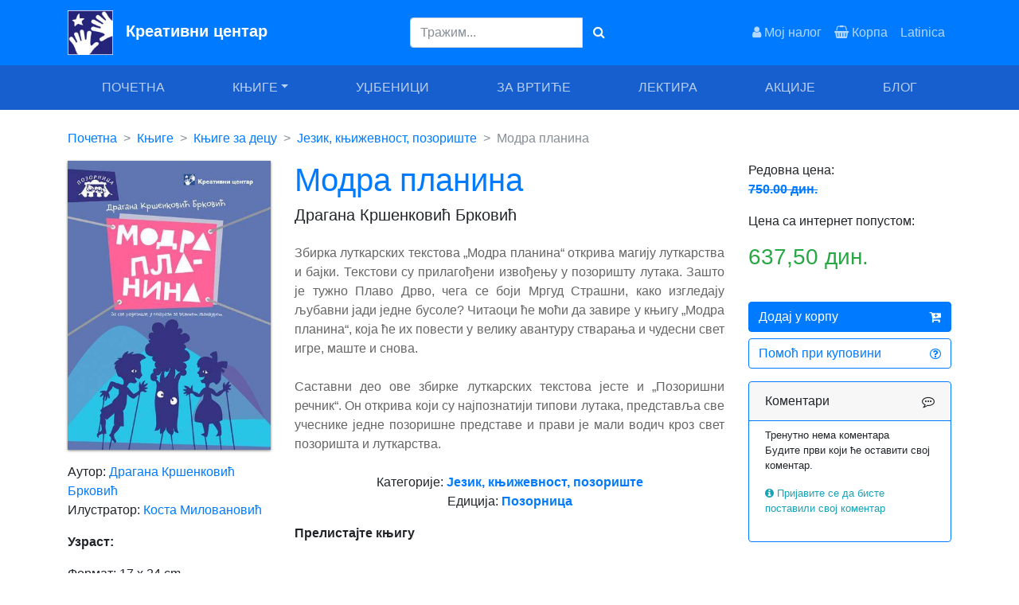

--- FILE ---
content_type: text/html; charset=UTF-8
request_url: https://kreativnicentar.rs/p/knjiga/modra-planina/
body_size: 7760
content:
  <!doctype html>
<html lang="sr">
	<head>
		<!-- Google Tag Manager -->
		<script>(function(w,d,s,l,i){w[l]=w[l]||[];w[l].push({'gtm.start':
		new Date().getTime(),event:'gtm.js'});var f=d.getElementsByTagName(s)[0],
		j=d.createElement(s),dl=l!='dataLayer'?'&l='+l:'';j.async=true;j.src=
		'https://www.googletagmanager.com/gtm.js?id='+i+dl;f.parentNode.insertBefore(j,f);
		})(window,document,'script','dataLayer','GTM-NFZQFG3');</script>
		<!-- End Google Tag Manager -->
		
		<meta charset="utf-8">
		<meta name="viewport" content="width=device-width, initial-scale=1, shrink-to-fit=no">
		<meta name="description" content="Zbirka lutkarskih tekstova &bdquo;Modra planina&ldquo; otkriva magiju lutkarstva i bajki. Tekstovi su prilagođeni izvođenju u pozorištu lutaka. Zašto je tužno Plavo Drvo, čega se boji Mrgud Strašni, kako izgledaju ljubavni jadi jedne busole? Čitaoci će moći da zavire u knjigu &bdquo;Modra planina&ldquo;, koja će ih povesti u veliku avanturu stvaranja i čudesni svet igre, mašte i snova. 
Sastavni deo ove zbirke lutkarskih tekstova jeste i &bdquo;Pozorišni rečnik&ldquo;. On otkriva koji su najpoznatiji tipovi lutaka, predstavlja sve učesnike jedne pozorišne predstave i pravi je mali vodič kroz svet pozorišta i lutkarstva. ">
		<meta name="author" content="Kreativni centar">
		<link rel="icon" href="/favicon.ico">

		<title>Modra planina - knjiga | Kreativni centar</title>
        <link rel="canonical" href="https://kreativnicentar.rs/p/knjiga/modra-planina/" />
        <meta name="robots" content="index, follow">

		<link href="/dist/css/bootstrap.min.css" rel="stylesheet">
		<link href="/dist/css/font-awesome.min.css" rel="stylesheet">		
		<link href="/dist/css/custom.css" rel="stylesheet">
		
		<meta property="og:url"           content="//kreativnicentar.rs/p/knjiga/modra-planina/" />
		<meta property="og:type"          content="website" />
		<meta property="og:title"         content="Модра планина" />
		<meta property="og:description"   content="Збирка луткарских текстова &bdquo;Модра планина&ldquo; открива магију луткарства и бајки. Текстови су прилагођени извођењу у позоришту лутака. Зашто је тужно Плаво Дрво, чега се боји Мргуд Страшни, како изгледају љубавни јади једне бусоле? Читаоци ће моћи да завире у књигу &bdquo;Модра планина&ldquo;, која ће их повести у велику авантуру стварања и чудесни свет игре, маште и снова. 
Саставни део ове збирке луткарских текстова јесте и &bdquo;Позоришни речник&ldquo;. Он открива који су најпознатији типови лутака, представља све учеснике једне позоришне представе и прави је мали водич кроз свет позоришта и луткарства. " />
		<meta property="og:image"         content="//kreativnicentar.rs/data/v/C511.jpg" />		
	</head>

	
	
  	<body>

	<!-- Google Tag Manager (noscript) -->
	<noscript><iframe src="https://www.googletagmanager.com/ns.html?id=GTM-NFZQFG3"
	height="0" width="0" style="display:none;visibility:hidden"></iframe></noscript>
	<!-- End Google Tag Manager (noscript) -->

	<!-- meni koji stoji na vrhu -->
	<nav class="navbar navbar-expand-md navbar-dark bg-primary">
		<div class="container">
			
			<a class="navbar-brand" href="/">
				<img src="/img/logo.jpg" alt="Kreativni centar" style="vertical-align: middle; height: 56px; padding-right: 10px;" /> 
				<strong>Креативни центар</strong>				
			</a>				
			

			<div class="navbar-collapse collapse">
				
				<ul class="navbar-nav ml-auto d-none d-lg-block">

				</ul>
				
				<ul class="navbar-nav ml-auto">
					
										<form action="/pretraga.php" method="get" enctype="application/x-www-form-urlencoded" 
						class="form-inline justify-content-center">
						<div class="input-group text-center">									

							<input class="form-control" type="text" placeholder="Тражим..." aria-label="Search" 
						   autocomplete="off" name="q" />
							<button class="btn btn-primary" type="submit">
								<i class="fa fa-search" aria-hidden="true"></i>
							</button>

						</div>
					</form>	
									</ul>
				
				<ul class="navbar-nav ml-auto d-none d-lg-block">

				</ul>				
				
				<!-- gore / desno -->
				
					<ul class="navbar-nav ml-auto">
						
						<li class="nav-item d-none d-lg-block">
							<a class="nav-link" href="/nalog.php">
								<i class="fa fa-user" aria-hidden="true"></i>
								Мој налог
							</a>
						</li>

						<li class="nav-item d-none d-lg-block">
							<a class="nav-link" href="/korpa.php">
								<i class="fa fa-shopping-basket" aria-hidden="true"></i>
								Корпа
							</a>
						</li>

						<li class="nav-item">
														<a class="nav-link" href="/_lat.php">Latinica</a>
													</li>
							
					</ul>
					
			</div>
			
		</div>	
	</nav>

	<!-- meni ispod  -->
	<nav class="navbar navbar-expand-md navbar-dark bg-dark sticky-top">
		<div class="container">

			<div class="collapse navbar-collapse" id="menu-main">
				<ul class="navbar-nav nav-fill w-100 text-uppercase">
					<li class="nav-item" id="ao0">
						<a class="nav-link" href="/">Почетна</a>
					</li>
					<li class="nav-item dropdown" id="ao1">
                        <a class="nav-link dropdown-toggle" data-toggle="dropdown" href="/c/knjige/" role="button" aria-haspopup="true" aria-expanded="false">Књиге</a>
                        
                        <div class="dropdown-menu">
                          <a class="dropdown-item" href="/c/knjige/za-decu/">Књиге за децу</a>
                          <a class="dropdown-item" href="/c/knjige/za-bebe/">Књиге за бебе</a>
                          <a class="dropdown-item" href="/c/knjige/o-roditeljstvu/">Књиге о родитељству</a>
                          <a class="dropdown-item" href="/c/knjige/za-vaspitace/">Књиге за васпитаче</a>
                          <a class="dropdown-item" href="/c/knjige/za-nastavnike/">Књиге за наставнике</a>
                          <a class="dropdown-item" href="/c/knjige/za-odrasle/">Књиге за одрасле</a>   
                          <div class="dropdown-divider"></div>    
                          <a class="dropdown-item" href="/s/">Едиције и серијали</a>
                          <a class="dropdown-item" href="/c/knjige/">Све књиге</a>    
                        </div>
                        
					</li>
					<li class="nav-item" id="ao2">
						<a class="nav-link" href="/c/udzbenici/">Уџбеници</a>
					</li>
					<li class="nav-item" id="ao3">
						<a class="nav-link" href="/c/knjige-za-vrtice/">За вртиће</a>
					</li>
					<li class="nav-item" id="ao4">
						<a class="nav-link" href="/c/lektire/">Лектира</a>
					</li>
					<li class="nav-item" id="ao5">
						<a class="nav-link" href="/akcije.php">Акције</a>
					</li>
					<li class="nav-item" id="ao6">
						<a class="nav-link" href="/blog/">Блог</a>
					</li>                    
				</ul>		
			</div>
			
			<!-- mobile menu -->
			<div class="d-block d-md-none w-100" id="menu-2">
				
				<!-- mobilni meni - pretraga -->
				<div class="row">
					<div class="col-10 offset-1">
												<form action="/pretraga.php" method="get" enctype="application/x-www-form-urlencoded" 
							  class="form-inline justify-content-center mt-2 mb-3">
							<div class="input-group text-center">									

								<input class="form-control" type="text" placeholder="Тражим..." aria-label="Search" 
									   autocomplete="off" name="q" />
								<button class="btn btn-primary" type="submit">
									<i class="fa fa-search" aria-hidden="true"></i>
								</button>

							</div>
						</form>
											</div>
				</div>
				
				<div class="row">
					<div class="col text-center small">
						<a class="white" href="#" onclick="openNav()">
							<i class="fa fa-bars white"></i><br />Мени
						</a>
					</div>
					<div class="col text-center small">
						<a class="white" href="/">
							<i class="fa fa-home white"></i><br />Почетна
						</a>
					</div>
					<div class="col text-center small">
						<a class="white" href="/narucivanje.php">
							<i class="fa fa-gift white"></i><br />Наручи
						</a>
					</div>
					<div class="col text-center small">
						<a class="white" href="/korpa.php">
							<i class="fa fa-shopping-basket white"></i><br />Корпа
						</a>
					</div>
				</div>	
			</div>
			
			<!-- mobile menu slide -->
			<style>
				.sidenav {
					height: 100%; /* 100% Full-height */
					width: 0; /* 0 width - change this with JavaScript */
					position: fixed; /* Stay in place */
					z-index: 100; /* Stay on top */
					top: 0; /* Stay at the top */
					left: 0;
					background-color: #003B7C ; /* Black*/
					overflow-x: hidden; /* Disable horizontal scroll */
					padding-top: 60px; /* Place content 60px from the top */
					transition: 0.5s; /* 0.5 second transition effect to slide in the sidenav */
				}

				/* The navigation menu links */
				.sidenav a {
					padding: 6px 6px 6px 24px;
					text-decoration: none;
					font-size: 20px;
					color: #818181;
					display: block;
					transition: 0.3s;
				}

				/* When you mouse over the navigation links, change their color */
				.sidenav a:hover {
					color: #f1f1f1;
				}

				/* Position and style the close button (top right corner) */
				.sidenav .closebtn {
					position: absolute;
					top: 0;
					right: 10px;
					font-size: 36px;
					margin-left: 50px;
				}

				/* Style page content - use this if you want to push the page content to the right when you open the side navigation */
				#main {
					transition: margin-left .5s;
					padding: 20px;
				}

				/* On smaller screens, where height is less than 450px, change the style of the sidenav (less padding and a smaller font size) */
				@media screen and (max-height: 450px) {
					.sidenav {padding-top: 15px;}
					.sidenav a {font-size: 18px;}
				}
			</style>
			
			<div id="mySidenav" class="sidenav">
				<a href="javascript:void(0)" class="closebtn" onclick="closeNav()">&times;</a>
				<a href="/">Почетна</a>
				<a href="/c/knjige/">Књиге</a>
				<a href="/c/udzbenici/">Уџбеници</a>
				<a href="/c/knjige-za-vrtice/">За вртиће</a>
				<a href="/c/lektire/">Лектира</a>	
				<a href="/akcije.php">Акције</a>
                <a href="/blog/">Блог</a>
				<br />
								<a href="/_lat.php">Latinica</a>
								<br />
				<a href="/nalog.php">Мој налог</a>					
			</div>
			
			<script>
				/* Set the width of the side navigation to 250px */
				function openNav() {
					document.getElementById("mySidenav").style.width = "250px";
				}

				/* Set the width of the side navigation to 0 */
				function closeNav() {
					document.getElementById("mySidenav").style.width = "0";
				} 		
			</script>			
	
		</div>
	</nav>
    <main role="main" class="container">
    	
		<br />
		    
		<!-- prikaz knjige -->
		<div class="row">
            
            <div class="col-12">
                <nav aria-label="breadcrumb">
                    <ol class="breadcrumb">
                    <li class="breadcrumb-item"><a href="/">Почетна</a></li>
                    <li class="breadcrumb-item"><a href="/c/knjige/">Књиге</a></li>       
                    <li class="breadcrumb-item"><a href="/c/knjige/za-decu/">Књиге за децу</a></li>
                                        <li class="breadcrumb-item"><a href="/c/knjige/za-decu/jezik-knjizevnost-pozoriste/">Језик, књижевност, позориште</a></li>
                        
                    <li class="breadcrumb-item active" aria-current="page">Модра планина</li>
                    </ol>
                </nav>
            </div>            
            
			<!-- leva kolona -->
			<div class="col-md-3 col-12">
				
				<!-- mobile view ! -->
				<div class="d-sm-none">
					<h1 class="text-primary text-center">Модра планина</h1>
				</div>
				
				<p>
					<img src='/data/v/C511.jpg' title='Modra planina' alt='Modra planina - Dragana Kršenković Brković'
						 class='img-fluid drop-shadow' style="width: 100%;" />
				</p>
				
				<p>
					Аутор: <a href='/a/krsenkovic-brkovic-dragana/'>Драгана Кршенковић Брковић</a><br />
					Илустратор: <a href='/a/milovanovic-kosta/'>Коста Миловановић</a><br />
                    				</p>
				<p>
					<strong>Узраст: </strong>
				</p>
				
				<p>
					Формат: 17 x 24 cm<br />
					Број страна: 84 стр.<br />
					Повез: меки повез, црнобело<br />
					Писмо: ћирилица<br />
					Година издања: 2015<br />
					ISBN: 978-86-529-0190-6<br />
					Продајна шифра: MODRA<br />
				</p>
			</div>	
			
			<!-- centralna kolona -->
			<div class="col-md-6 col-12">
				<div class="d-none d-sm-block">
					<h1 class="text-primary" title='C511'>Модра планина</h1>
					<h5>Драгана Кршенковић Брковић</h5>
				</div>
				
				<p class="mt-4 text-justify" style="color:#666666">Збирка луткарских текстова „Модра планина“ открива магију луткарства и бајки. Текстови су прилагођени извођењу у позоришту лутака. Зашто је тужно Плаво Дрво, чега се боји Мргуд Страшни, како изгледају љубавни јади једне бусоле? Читаоци ће моћи да завире у књигу „Модра планина“, која ће их повести у велику авантуру стварања и чудесни свет игре, маште и снова. <br /><br />Саставни део ове збирке луткарских текстова јесте и „Позоришни речник“. Он открива који су најпознатији типови лутака, представља све учеснике једне позоришне представе и прави је мали водич кроз свет позоришта и луткарства. </p>
                <div class="mt-4 text-justify" style="color:#666666">
                                                        </div>
				
				<p align="center">
					Категорије: <strong style="color:#666666"><a href='/c/knjige/za-decu/jezik-knjizevnost-pozoriste/'>Језик, књижевност, позориште</a></strong>
				
										<br />Едиција: <strong style='color:#666666'><a href='/s/pozornica/'>Позорница</a></strong>										
				</p>
			
				
					<p><strong>Прелистајте књигу</strong></p>
					<div style="position:relative;padding-top:max(60%,326px);height:0;width:100%"><iframe allow="clipboard-write" sandbox="allow-top-navigation allow-top-navigation-by-user-activation allow-downloads allow-scripts allow-same-origin allow-popups allow-modals allow-popups-to-escape-sandbox allow-forms" allowfullscreen="true" style="position:absolute;border:none;width:100%;height:100%;left:0;right:0;top:0;bottom:0;" src="https://e.issuu.com/embed.html?backgroundColor=%23e5e5e5&backgroundColorFullscreen=%23e5e5e5&d=modra_planina_issuu&hideIssuuLogo=true&showOtherPublicationsAsSuggestions=true&themeMainColor=%231a1a1a&themeSecondaryColor=%23ffffff&u=kreativnicentar"></iframe></div>        

								
			</div>						

			<!-- desna kolona -->
			<div class="col-md-3 col-12">
				
				<p>
                    <span title="K">Редовна цена:</span><br />
					
                                            <strong class="text-primary" title="Цена је са урачунатим ПДВ-ом">
                        <s>750.00 дин.</s>
                        </strong>
                    					
				</p>

												<p>
                    <!-- сајамским -->
					Цена са интернет попустом:<br />
						<h3 class="text-success" title="Цена је са урачунатим ПДВ-ом">
						637,50 дин.
						</h3>
				</p>
			                            
                				<br />
				
				<p>
										<a class="btn btn-primary btn-block" href="/korpa.php?code=C511">
						Додај у корпу
						<i class="fa fa-cart-plus float-right pt-1" aria-hidden="true"></i>
					</a>
										
					<a class="btn btn-outline-primary btn-block" href="/pomoc.php">
						Помоћ при куповини
						<i class="fa fa-question-circle-o float-right pt-1" aria-hidden="true"></i>
					</a>
				</p>
				
								
								

				<!-- Komentar -->
				<div class="card border-primary mt-3">
					
					<div class="card-header border-primary">
						Коментари
						<i class="fa fa-commenting-o float-right pt-1" aria-hidden="true"></i>
					</div>	
					
  					<div class="card-body pt-2 pb-3">				
													<p class="small">
								Тренутно нема коментара<br />
								Будите први који ће оставити свој коментар.
						</p>
												
													<p class="small">
								<i class="fa fa-info-circle text-info" aria-hidden="true"></i>
								<a href="/nalog.php?b=C511" class="text-info">
									Пријавите се да бисте поставили свој коментар
								</a>
							</p>
													
					</div>
				</div>	
					
										
				
				
				        
				        
				
				<br />
				
				<!-- Facebook share -->
				<div id="fb-root"></div>
				<script async defer crossorigin="anonymous" src="https://connect.facebook.net/en_US/sdk.js#xfbml=1&version=v3.2"></script>
				
				<div class="fb-share-button" data-href="//kreativnicentar.rs/p/knjiga/modra-planina/" data-layout="button_count" data-size="small"><a target="_blank" href="https://www.facebook.com/sharer/sharer.php?u=%2F%2Fkreativnicentar.rs%2Fp%2Fknjiga%2Fmodra-planina%2F&amp;src=sdkpreparse" class="fb-xfbml-parse-ignore">Share</a></div>
				
			</div>						
			
		</div>     	
   		<br />
    </main><!-- /.container -->
    
	<!-- od istog autora, slider -->
    <main role="main">
    	<div class="container">

			<div class="row">
				<div class="col-12">
					<h3>Од истог аутора</h3>
				</div>

				<style>
					
					.live__scroll {
					  overflow-x: auto;
					  overflow-y: hidden;
					  white-space: nowrap;
						
					  padding-left: 40px; 
					  padding-right: 40px;
					}
					
					.live__scroll .row {
					  display:block;
					}
					
					.live__scroll .live__scroll--box {
					  display: inline-block;
					  float: none;
					  padding: 0px 0px 15px 0px;
					  /* border: 1px solid #BDBCBC; */
					}
					
					.live__scroll img {
						padding: 0 1px 0 1px;
						box-shadow: 0 1px 3px rgba(0, 0, 0, 0.3); 
					}
				</style>
				
								<div class="col-12">
					<div class="live__scroll">
				  		<div class="row text-center">
							
														
							<div class="col-lg-2 col-sm-3 col-4 live__scroll--box">
								<a href="/p/knjiga/modra-planina/">
								<img src="//kreativnicentar.rs/data/v/C511.jpg" 
									 alt="Modra planina - Dragana Kršenković Brković" title="Модра планина" class="img-fluid" />
								</a>
							</div>
							
														
						
						</div>
					</div>	
				</div>
							
			</div>
		</div>
	</main>
		
	<br />
	<main role="main">
    	<div class="container">

			
			<div class="row">
				<div class="col-12">
					<h3>Последње погледано</h3>
				</div>
				
				<div class="col-12">
					<div class="live__scroll">
						<div class="row text-center">
							
														
							<div class="col-lg-2 col-sm-3 col-4 live__scroll--box">
								<a href="/p/knjiga/modra-planina/">
								<img src="//kreativnicentar.rs/data/v/C511.jpg" 
									 alt="Modra planina - Dragana Kršenković Brković" title="Модра планина" class="img-fluid" />
								</a>
							</div>							

													</div>
					</div>	
				</div>
			
			</div>
		</div>
	</main>	
	
    
    <br />
	    <main role="main">
		<div class="container">
			<div class="row mt-4 mb-2 pt-2 pl-2" style="border-top:1px solid #E5F1FF">
                <div class="col-12 text-center mb-2">
					<h5 class="text-primary">Брзи линкови</h5>
				</div>
                
                <div class="col-12 col-md-4 text-center">
                    <a href="/c/knjige/za-decu/" class="gray">Књиге за децу</a><br />                
                    <a href="/c/knjige/za-bebe/" class="gray">Књиге за бебе</a><br />
                    <a href="/c/lektire/" class="gray">Лектире</a><br />
                    <a href="/c/knjige/za-decu/knjige-za-tinejdzere/" class="gray">Књиге за тинејџере</a><br />
				</div>
                
                <div class="col-12 col-md-4 text-center">
                    <a href="/c/knjige/za-decu/romani/" class="gray">Романи за децу</a><br />
                    <a href="/c/knjige/za-decu/slikovnice/" class="gray">Сликовнице</a><br />
                    <a href="/c/knjige/za-decu/interaktivne-knjige/" class="gray">Интерактивне књиге за децу</a><br />
                    <a href="/c/knjige/za-decu/zvucne-knjige/" class="gray">Звучне књиге за децу</a><br />
                </div>
                
                <div class="col-12 col-md-4 text-center">
                    <a href="/c/knjige/za-bebe/knjige-za-kupanje/" class="gray">Књиге за купање</a><br />
                    <a href="/c/knjige/o-roditeljstvu/" class="gray">Књиге о родитељству</a><br />
                    <a href="/c/knjige/za-decu/vezbanke/" class="gray">Вежбанке за децу</a><br />
                    <a href="/s/kreativna-evropa/" class="gray">Креативна Европа</a><br />
                </div>
                
            </div>
        </div>
    </main>

    <main role="main">
		<div class="container">
			<div class="row mt-4 mb-2 pt-2 pl-2" style="border-top:1px solid #E5F1FF">
                <div class="col-12 text-center mb-2">
					<h5 class="text-primary">Препоручујемо</h5>
				</div>
                
                <div class="col-12 col-md-4 text-center">
                    <a href="/p/knjiga/leto-kada-sam-naucila-da-letim/" class="gray">Лето кад сам научила да летим</a><br /> 
                    <a href="/p/knjiga/moj-deka-je-bio-tresnja/" class="gray">Мој дека је био трешња</a><br />
                    <a href="/p/knjiga/zelenbabini-darovi-nova-edicija/" class="gray">Зеленбабини дарови</a><br />
                    <a href="/p/knjiga/o-dugmetu-i-sreci/" class="gray">О дугмету и срећи</a><br />
				</div>
                
                <div class="col-12 col-md-4 text-center">
                    <a href="/p/knjiga/koga-se-tice-kako-zive-price/" class="gray">Кога се тиче како живе приче</a><br />
                    <a href="/p/knjiga/cipela-na-kraju-sveta/" class="gray">Ципела на крају света</a><br /> 
                    <a href="/p/knjiga/jezeva-kucica/" class="gray">Јежева кућица</a><br />
                    <a href="/p/knjiga/ovo-je-najstrasniji-dan-u-mom-zivotu/" class="gray">Ово је најстрашнији дан у мом животу</a><br />
                </div>
                
                <div class="col-12 col-md-4 text-center">
                    <a href="/p/knjiga/sta-da-ocekujete-dok-cekate-bebu/" class="gray">Шта да очекујете док чекате бебу</a><br />
                    <a href="/p/knjiga/misko-pisko/" class="gray">Мишко Пишко</a><br />
                    <a href="/p/knjiga/razvojna-mapa/" class="gray">Развојна мапа</a><br />
                    <a href="/p/knjiga/od-citanja-se-raste/" class="gray">Од читања се расте</a><br />
                </div>
                
            </div>
        </div>
    </main>

    <main role="main" class="container">
		<div class="row" style="border-top:1px solid #E5F1FF">
            <div class="col-12">
                <p>Корисни линкови</p>
            </div>    
			<div class="col-4 col-lg-3">
				<ul style="list-style: none; padding: 0 0;" class="small">
					<li><a href="/katalog.php">Каталог</a></li>
					<li><a href="/cenovnik.php">Ценовник</a></li>
					<li><a href="/kontakt.php">Контакт</a></li>
				</ul>
			</div>
			
			<div class="col-4 col-lg-3">
				<ul style="list-style: none; padding: 0 0;" class="small">
                    <li><a href="/o_nama.php">О нама</a></li>
					<li><a href="/foreign_rights.php">Foreign Rights</a></li>
					<li><a href="/pomoc.php">Помоћ</a></li>
				</ul>
			</div>
            
			<div class="col-4 col-lg-3">
				<ul style="list-style: none; padding: 0 0;" class="small">
                    <li><a href="https://www.facebook.com/kreativnicentar/" target="_blank" title="Facebook" rel="nofollow"><i class="fa fa-facebook-official  text-primary" aria-hidden="true"></i> Facebook</a></li>
					<li><a href="https://www.instagram.com/kreativnicentar/?hl=en" target="_blank" title="Instagram" rel="nofollow"><i class="fa fa-instagram text-primary" aria-hidden="true"></i> Instagram</a></li>
					<li><a href="https://www.youtube.com/user/kcbookmaster" target="_blank" title="YouTube" rel="nofollow"><i class="fa fa-youtube-play text-primary" aria-hidden="true"></i> YouTube</a></li>
				</ul>
			</div>            
            
			<div class="col-12 col-lg-3">
                <center>
				    <img src="/img/banka-intesa.jpg" alt="banka intesa" class="img-fluid" />
                </center>    
			</div>
		</div>     

    </main><!-- /.container -->

	<!-- Google Analytics -->
	<script>
		(function(i,s,o,g,r,a,m){i['GoogleAnalyticsObject']=r;i[r]=i[r]||function(){    
		(i[r].q=i[r].q||[]).push(arguments)},i[r].l=1*new Date();a=s.createElement(o),
		m=s.getElementsByTagName(o)[0];a.async=1;a.src=g;m.parentNode.insertBefore(a,m)
		})(window,document,'script','https://www.google-analytics.com/analytics.js','ga');

		ga('create', 'UA-85264662-1', 'auto');    
		ga('send', 'pageview');
    </script>

    <script type="application/ld+json">
    {
      "@context": "https://schema.org",
      "@type": "Organization",
      "name": "Kreativni Centar",
      "url": "https://kreativnicentar.rs/",
      "logo": "https://kreativnicentar.rs/img/logo.jpg",
      "sameAs": [
        "https://www.facebook.com/kreativnicentar/",
        "https://www.instagram.com/kreativnicentar/?hl=en",
        "https://www.youtube.com/user/kcbookmaster"
      ]
    }
    </script>

    <script type="application/ld+json">
    {
      "@context": "https://schema.org/",
      "@type": "WebSite",
      "name": "Kreativni Centar",
      "url": "https://kreativnicentar.rs/",
      "potentialAction": {
        "@type": "SearchAction",
        "target": "https://kreativnicentar.rs/pretraga.php?q={search_term_string}",
        "query-input": "required name=search_term_string"
      }
    }
    </script>
	<script src="/dist/js/jquery-3.3.1.min.js"></script>	
    <script src="/dist/js/popper.min.js"></script>
    <script src="/dist/js/bootstrap.min.js"></script>

        
    <script type="application/ld+json">{
    "@context": "https:\/\/schema.org\/",
    "@type": "Product",
    "name": "Modra planina",
    "image": "https:\/\/kreativnicentar.rs\/data\/v\/C511.jpg",
    "description": "Zbirka lutkarskih tekstova \u201eModra planina\u201c otkriva magiju lutkarstva i bajki. Tekstovi su prilago\u0111eni izvo\u0111enju u pozori\u0161tu lutaka. Za\u0161to je tu\u017eno Plavo Drvo, \u010dega se boji Mrgud Stra\u0161ni, kako izgledaju ljubavni jadi jedne busole? \u010citaoci \u0107e mo\u0107i da zavire u knjigu \u201eModra planina\u201c, koja \u0107e ih povesti u veliku avanturu stvaranja i \u010dudesni svet igre, ma\u0161te i snova. \r<br \/><br \/>Sastavni deo ove zbirke lutkarskih tekstova jeste i \u201ePozori\u0161ni re\u010dnik\u201c. On otkriva koji su najpoznatiji tipovi lutaka, predstavlja sve u\u010desnike jedne pozori\u0161ne predstave i pravi je mali vodi\u010d kroz svet pozori\u0161ta i lutkarstva. ",
    "isbn": "978-86-529-0190-6",
    "offers": {
        "@type": "Offer",
        "url": "https:\/\/kreativnicentar.rs\/p\/knjiga\/modra-planina\/",
        "priceCurrency": "RSD",
        "price": "637.50",
        "availability": "https:\/\/schema.org\/InStock",
        "itemCondition": "https:\/\/schema.org\/NewCondition"
    },
    "aggregateRating": {
        "@type": "AggregateRating",
        "ratingValue": 5,
        "ratingCount": 73
    }
}</script>
		
  </body>
  

<script type="application/ld+json">{
    "@context": "https:\/\/schema.org\/",
    "@type": "BreadcrumbList",
    "itemListElement": [
        {
            "@type": "ListItem",
            "position": 1,
            "item": {
                "@id": "https:\/\/kreativnicentar.rs\/c\/knjige\/",
                "name": "Knjige"
            }
        },
        {
            "@type": "ListItem",
            "position": 2,
            "item": {
                "@id": "https:\/\/kreativnicentar.rs\/c\/knjige\/za-decu\/",
                "name": "Knjige za decu"
            }
        },
        {
            "@type": "ListItem",
            "position": 3,
            "item": {
                "@id": "https:\/\/kreativnicentar.rs\/c\/knjige\/za-decu\/jezik-knjizevnost-pozoriste\/",
                "name": "Jezik, knji\u017eevnost, pozori\u0161te"
            }
        }
    ]
}</script>

</html>